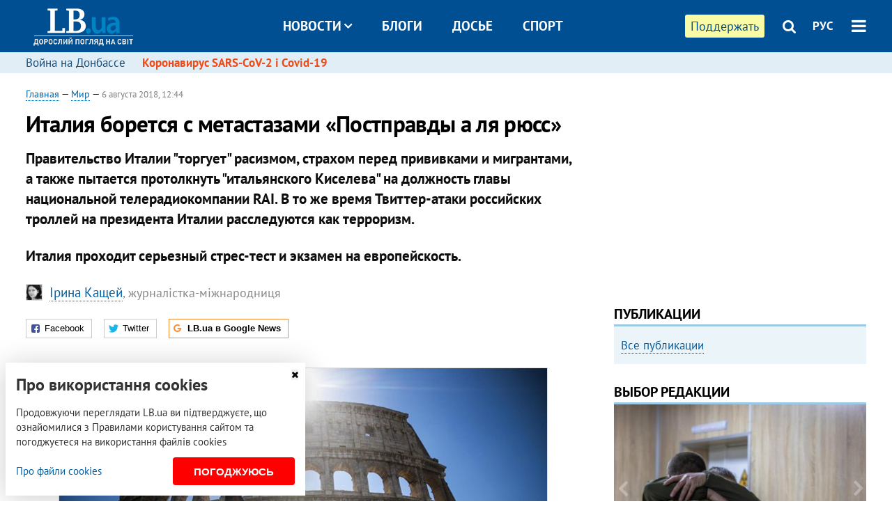

--- FILE ---
content_type: text/html; charset=utf-8
request_url: https://rus.lb.ua/world/2018/08/06/404487_italiya_boretsya_metastazami.html
body_size: 15956
content:
<!DOCTYPE html>
<html>
<head>

	<meta http-equiv="content-type" content="text/html;charset=utf-8">
	<title>Италия борется с метастазами Постправды а ля рюсс</title>
	<meta name="keywords" content="Италия,Евросоюз,пропаганда">
	<meta name="description" content="Правительство Италии &quot;торгует&quot; расизмом, страхом перед прививками и мигрантами, а также пытается протолкнуть &quot;итальянского Киселева&quot; на должность главы национальной телерадиокомпании RAI. В то же
время Твиттер-атаки российских троллей на президента Италии расследуются как терроризм.&amp;nbsp;
Италия проходит серьезный стрес-тест и экзамен на европейскость.">
	    <link rel="canonical" href="https://rus.lb.ua/world/2018/08/06/404487_italiya_boretsya_metastazami.html" />
        <link rel="alternate" href="https://lb.ua/world/2018/08/06/404487_italiya_boretsya_metastazami.html" hreflang="uk" hreflang="x-default" />
    <link rel="alternate" href="https://rus.lb.ua/world/2018/08/06/404487_italiya_boretsya_metastazami.html" hreflang="ru" />
    	
    <meta name="format-detection" content="telephone=no">

            <link rel="dns-prefetch" href="//i.lb.ua">
    <link rel="dns-prefetch" href="//www.facebook.com">
    <link rel="dns-prefetch" href="//www.googletagservices.com">
    <link rel="dns-prefetch" href="//googleads.g.doubleclick.net">
    <link rel="dns-prefetch" href="//pagead2.googlesyndication.com">

    <link rel="preload" href="/media/689/news/fonts/ptsans.woff2" as="font" type="font/woff2" crossorigin>
    <link rel="preload" href="/media/689/news/fonts/ptsansb.woff2" as="font" type="font/woff2" crossorigin>
    <link rel="preload" href="/media/689/news/fonts/icons.woff2" as="font" type="font/woff2" crossorigin>

    <link rel="preload" href="/media/689/news/css/style.css" type="text/css" as="style" onload="this.onload=null;this.rel='stylesheet'">

    <link rel="preload" href="/media/689/news/js/jquery-3.1.1.min.js" as="script">
    <link rel="preload" href="/media/689/news/js/common.js" as="script">
    <link rel="preload" href="//pagead2.googlesyndication.com/pagead/js/adsbygoogle.js" as="script">
        <link rel="preload" href="/media/689/news/css/social-likes.css" type="text/css" as="style" onload="this.onload=null;this.rel='stylesheet'">

		<link rel="alternate" type="application/rss+xml" title="LB.ua RSS" href="https://lb.ua/export/rss.xml">
	
	<!-- facebook -->
			<meta property="fb:app_id" content="147594101940225">
	<meta property="fb:admins" content="100001550293023">
	<meta property="og:site_name" content="LB.ua">
    <meta name="twitter:site" content="@lb_ua">
	    <meta name="RESOURCE-TYPE" content="DOCUMENT" />
    <meta name="DISTRIBUTION" content="GLOBAL" />

	<meta property="og:url" content="https://rus.lb.ua/world/2018/08/06/404487_italiya_boretsya_metastazami.html"/>
    <meta property="og:type" content="article"/>
	<meta property="og:title" content="Италия борется с метастазами Постправды а ля рюсс"/>
	<meta property="og:description" content="Правительство Италии &quot;торгует&quot; расизмом, страхом перед прививками и мигрантами, а также пытается протолкнуть &quot;итальянского Киселева&quot; на должность главы национальной телерадиокомпании RAI. В то же
время Твиттер-атаки российских троллей на президента Италии расследуются как терроризм.&amp;nbsp;
Италия проходит серьезный стрес-тест и экзамен на европейскость." />

    <meta name="twitter:title" content="Италия борется с метастазами Постправды а ля рюсс" />
    <meta name="twitter:description" content="Правительство Италии "торгует" расизмом, страхом перед прививками и мигрантами, а также пытается протолкнуть "итальянского Киселева" на должность главы национальной телерадиокомпании RAI. В то же
время Твиттер-атаки российских троллей на президента Италии расследуются как терроризм.&nbsp;
Италия проходит серьезный стрес-тест и экзамен на европейскость." />

	            <meta property="og:image" content="https://i.lb.ua/037/10/5b6816f699b70.jpeg"/>
    <meta property="og:image:width" content="480"/>
    <meta property="og:image:height" content="320"/>
    <meta property="og:image:secure_url" content="https://i.lb.ua/037/10/5b6816f699b70.jpeg"/>
    <meta property="og:image:width" content="480"/>
    <meta property="og:image:height" content="320"/>
    <meta property="og:image" content="https://i.lb.ua/037/10/5b6816f699b70_200_130.jpeg"/>
    <meta property="og:image:width" content="200"/>
    <meta property="og:image:height" content="130"/>

    <meta name="twitter:image" content="https://i.lb.ua/037/10/5b6816f699b70.jpeg" />
    <meta name="twitter:card" content="summary_large_image">
        	
        
    <meta name="viewport" content="width=device-width,initial-scale=1,user-scalable=yes">

	<!-- CSS -->
	        <link rel="stylesheet" href="/media/689/news/css/style.css">
    <link rel="shortcut icon" type="image/x-icon" href="/favicon.ico">
        <link rel="stylesheet" href="/media/689/news/css/social-likes.css">

	    <script src="/media/689/news/js/jquery-3.1.1.min.js"></script>
        <script async src="/media/689/news/js/common.js"></script>
		
        <script async src="https://securepubads.g.doubleclick.net/tag/js/gpt.js"></script>
    <script>
        window.googletag = window.googletag || {cmd: []};
    </script>
    
        <script async src="https://pagead2.googlesyndication.com/pagead/js/adsbygoogle.js"></script>
    <script>
    (adsbygoogle = window.adsbygoogle || []).push({
          google_ad_client: "ca-pub-6096932064585080",
          enable_page_level_ads: true });
    </script>
    
        <script type="application/ld+json">
    {
        "@context": "https://schema.org",
        "@type": "NewsArticle",
        "mainEntityOfPage": {
            "@type": "WebPage",
            "@id": "https://rus.lb.ua/world/2018/08/06/404487_italiya_boretsya_metastazami.html"
        },
        "headline": "Италия борется с метастазами «Постправды а ля рюсс»",
                "image": [
            "https://i.lb.ua/037/10/5b6816f699b70.jpeg"
        ],
                "datePublished": "2018-08-06T12:44:00+03:00",
        "dateModified": "2022-03-11T12:50:00+02:00",
                "author": {
            "@type": "Person",
            "name": "Ірина Кащей"
        },
                "publisher": {
            "@type": "Organization",
            "name": "LB.ua",
            "alternateName": "Лівий берег",
            "logo": {
                "@type": "ImageObject",
                "url": "https://lb.ua/media/news/img/logo/logo.white.png"
            }
        }
    }
    </script>
</head>


<body >


<header class="site-header">
	<div class="layout">
	<div class="layout-wrapper clearfix">
        <nav class="header">
                        <div class="logo"><a href="https://rus.lb.ua"></a></div>
                        <ul class="nav-menu nav-menu-right">
                                <li class="nav-item nav-item-donate"><a href="https://lb.ua/donate" target="_blank"><span>Поддержать</span></a></li>
                
                                
                
                                <li class="nav-item nav-item-search hide-on-phone"><a href="#header-search" data-toggle="collapse" aria-expanded="false" aria-controls="header-search"><span class="icons icon-search" ></span></a></li>
                
                <li class="nav-item nav-item-lang dropdown"><a href="javascript:void(0);" data-toggle="dropdown" type="button">РУС</a>
    <ul class="dropdown-menu dropdown-lang">
        <li class="border"><a href="https://lb.ua/world/2018/08/06/404487_italiya_boretsya_metastazami.html" alt="українська">УКР</a></li>
        <li><a href="//en.lb.ua" alt="english">ENG</a></li>
    </ul>
</li>

				                <li class="nav-item nav-item-menu dropdown"><a a href="javascript:void(0);" onclick="return false;" type="button" data-toggle="dropdown"><span class="icons icon-bars"></span></a>
                    <div class="dropdown-menu dropdown-right">
                        <div class="dropdown-flex">
                            <div class="dropdown-flex-box">
                                <ul>
                                    <li><a href="/newsfeed">Новости</a></li>
                                    <li class="sub-item"><a href="/politics">Политика</a></li>
                                    <li class="sub-item"><a href="/economics">Экономика</a></li>
                                    <li class="sub-item"><a href="/society">Общество</a></li>
                                    <li class="sub-item"><a href="">Здоровье</a></li>
                                    <li class="sub-item"><a href="/culture">Культура</a></li>
                                    <li class="sub-item"><a href="/world">Мир</a></li>
                                    <li class="sub-item"><a href="/sport">Спорт</a></li>
                                    
                                    
                                    

                                    <li><a href="/theme">Спецтемы</a></li>
                                    <li class="sub-item"><a href="https://lb.ua/theme/kyiv">Київ</a></li>
                                    <li class="sub-item"><a href="https://lb.ua/theme/nova_krayina">Нова Країна</a></li>
                                    <li class="sub-item"><a href="https://lb.ua/theme/terytorii_kultury">Території культури</a></li>
                                    <li class="sub-item"><a href="https://lb.ua/theme/culthub">CultHub</a></li>
                                    <li class="sub-item"><a href="https://lb.ua/tag/21019_lbtalks">LB.talks</a></li>
                                    <li class="sub-item"><a href="https://lb.ua/theme/halorka">З гальорки</a></li>
                                </ul>
                            </div>
                            <div class="dropdown-flex-box">
                                <ul>
                                    <li><a href="/analytics">Публикации</a></li>
                                    <li><a href="/blog">Блоги</a></li>
                                    <li><a href="/file">Досье</a></li>
                                    <li><a href="/events">Ивенты</a></li>
                                    <li><a href="https://www.youtube.com/channel/UC_wMhlGmskE2Ue-400XjofQ">LB Live</a></li>
                                    <li><a href="/photo">Фото/Видео</a></li>
                                    <li><a href="/author">Авторы</a></li>
                                    <li><a href="/about/contacts">Редакция</a></li>
                                    <li><a href="/archive">Архив</a></li>

                                    
                                </ul>
                            </div>
                        </div>
                        
                        <div class="nav-item-menu-icons">
                            <a target="_blank" href="https://www.facebook.com/%D0%9B%D1%96%D0%B2%D0%B8%D0%B9-%D0%91%D0%B5%D1%80%D0%B5%D0%B3-LBUA-111382865585059"><span class="icons icon-facebook"></span></a>
                            <a target="_blank" href="https://twitter.com/lb_ua"><span class="icons icon-twitter"></span></a>
                            <a target="_blank" href="https://t.me/lbua_official"><span class="icons icon-telegram"></span></a>
                            <a target="_blank" href="https://youtube.com/@lblive1902"><span class="icons icon-youtube"></span></a>
                            <a target="_blank" href="https://rus.lb.ua/rss"><span class="icons icon-rss"></span></a>
                            <a href="#header-search" data-toggle="collapse" aria-expanded="false" aria-controls="header-search"><span class="icons icon-search"></span></a>
                            
                        </div>
                    </div>
                </li>
                            </ul>

                        <ul class="nav-menu nav-menu-main">
                <li class="dropdown nav-item-news"><a href="javascript:void(0);" onclick="return false;" type="button" data-toggle="dropdown">Новости<span class="icons icon-down"></span></a>
                    <ul class="dropdown-menu dropdown-lang">
                        <li><a href="/politics">Политика</a></li>
                        <li><a href="/economics">Экономика</a></li>
                        <li><a href="/society">Общество</a></li>
                        <li><a href="">Здоровье</a></li>
                        <li><a href="/culture">Культура</a></li>
                        <li><a href="/world">Мир</a></li>
                        <li><a href="/sport">Спорт</a></li>
                        <li><a href="https://lb.ua/theme/kyiv">Київ</a></li>
                        <li><a href="https://lb.ua/theme/nova_krayina">Нова Країна</a></li>
                        <li><a href="https://lb.ua/theme/terytorii_kultury">Території культури</a></li>
                        <li><a href="https://lb.ua/theme/culthub">CultHub</a></li>
                        <li><a href="https://lb.ua/tag/21019_lbtalks">LB.talks</a></li>

                        
                        
                        
                    </ul>
                </li>
                <li class="nav-item-blogs"><a href="/blog">Блоги</a></li>
                <li class="nav-item-files"><a href="/file">Досье</a></li>
                <li class="nav-item-photo"><a href="/sport">Спорт</a></li>

                
                
            </ul>
            
    		
        </nav>
	</div>
	</div>

        <div class="collapse" id="header-search">
    <div class="layout">
        <div class="layout-wrapper">
            <form class="search-form" action="/search">
                <input class="search-txt" type="text" name="q" placeholder="Фраза для поиска"/>
                <button class="search-btn" type="submit"><span class="icons icon-search"></span></button>
            </form>
        </div>
    </div>
    </div>
    
    	<div class="sub-menu">
	<div class="layout">
		<div class="layout-wrapper">
			<ul class="nav-links">
						    				            <li class=""><a href="https://lb.ua/tag/13516_boevie_deystviya_na_vostoke_ukraini">Война на Донбассе
</a></li>
            <li class="important"><a href="https://lb.ua/tag/18306_koronavirus_sarscov2_i_covid19">Коронавирус SARS-CoV-2 і Covid-19
</a></li>
    			    						</ul>
		</div>
	</div>
	</div>
    
</header>

            

<div class="site-content layout layout-material">

        <div class="layout-wrapper clearfix">

        
		<div class="col-content ">
		    <div class="col-content-wrapper clearfix">

            <article class="material" itemscope itemtype="https://schema.org/NewsArticle">
    	
	<div class="header">
		<div class="date">
                        <a href="https://rus.lb.ua">Главная</a> &mdash;
                            <a href="/world">Мир</a> &mdash;                                                                 <time class="time" pubdate itemprop="datePublished" datetime="2018-08-06T12:44:00Z">6 августа 2018, 12:44</time>                        <meta itemprop="dateModified" content="2022-03-11"/>
		</div>

        
                <h1 itemprop="headline">Италия борется с метастазами «Постправды а ля рюсс»
                    </h1>
        
		

                <div class="material-h2" itemprop="description"><p>Правительство Италии "торгует" расизмом, страхом перед прививками и мигрантами, а также пытается протолкнуть "итальянского Киселева" на должность главы национальной телерадиокомпании RAI. В то же
время Твиттер-атаки российских троллей на президента Италии расследуются как терроризм.&nbsp;</p>
<p>Италия проходит серьезный стрес-тест и экзамен на европейскость.</p></div>
        
                                    <div class="authors author-small" itemprop="author">    <div class="author-block"><a href="/author/1322_irina_kaschey"><img loading="lazy" class="photo" src="https://i.lb.ua/051/18/5b03f7d66dc3a_60_60.jpeg" alt="Ірина Кащей" /></a><a href="/author/1322_irina_kaschey"><span>Ірина Кащей</span></a>, журналістка-міжнародниця</div>
</div>                        	</div>

        <div class="social-likes" ><div class="facebook" title="Поделиться ссылкой на Фейсбуке">Facebook</div>
<div class="twitter" title="Поделиться ссылкой в Твиттере">Twitter</div>
<div class="social-likes__widget social-likes__widget_gnews">
    <a href="https://news.google.com/publications/CAAqBwgKMO-Fpwsw15C_Aw?hl=ru&gl=UA&ceid=UA:ru" target="_blank" rel="nofollow">
        <span class="social-likes__button"><span class="social-likes__icon social-likes__icon_gnews"></span><strong>LB.ua в Google News</strong></span>
    </a>
</div>
</div>
    
	
	
	
	

	
        <div itemprop="articleBody"><h4><div class="photos photo-item photo-align-center" data-ad-ignore="true">
    <div class="photo-item-image" data-ad-ignore="true">
        <img src="https://i.lb.ua/099/05/5afbea42818be.jpeg" alt="" />
        <div class="author">Фото: EPA/UPG</div>    </div>
    </div>
</h4>
<p>За три месяца работы правительства коалиции ультраправых и популистов – Сальвини и Ди Майо, в Италии поселился страх. Общество разделилось на тех, кто аплодирует новому правительству и тех, кто
смотрит на него, как на обезьяну с гранатой. Боятся и те, и другие: первые — мигрантов, прививок и мирового заговора, а вторые — сгущающегося идиотизма и постправды.</p>
<h4><b>Средневековье на скорости вай-фай</b>&nbsp;</h4>
<p>Пока что правительство, созданное из странного альянса ультраправой «Лиги» и популистского «Движения Пять Звезд» выглядит так: «Лига» заправляет всем, а «Пять звезд» находится в ее тени, время от
времени внося законопроекты разной степени полоумности (например, предлагая сажать на карантин в 4-6 недель только что привитых детей).</p>
<p>Главным ньюс-мейкером остается лидер «Лиги» Маттео Сальвини. Он спровоцировал уже несколько дипломатических кризисов. Так, уже на третий день после вступления в должность умудрился заявить, что
«Тунис часто экспортирует зеков». После чего итальянскому послу пришлось объясняться. Затем последовал скандал с французами по поводу мигрантов.</p>
<p><a href="https://rus.lb.ua/news/2018/07/23/403506_posol_italii_podtverdil_podderzhku.html">Ссорился Сальвини, как мы знаем, и с Украиной</a>, когда заявил, что Крым был аннексирован легально.
Посол в Украине, а позже и итальянский премьер-министр были вынуждены опровергать его слова и подтверждать позицию приверженности европейским ценностям и территориальной целостности Украины. То, что
при этом Сальвини выглядит не очень авторитетно и адекватно, его, вероятно, мало заботит. К тому же, ссориться с другими странами — это ведь так по-путински, так чего ж тут стесняться?</p>
<p><div><blockquote class="type-read"><a href="https://rus.lb.ua/world/2018/06/05/399489_italiya_poluchit_li_strana_privivku.html">Италия: получит ли страна прививку от идиотизма</a></blockquote></div>
</p>
<p>Но Сальвини умеет не только ссориться. Он действительно профессиональный политик и умело продает...страх. Количество прибывающих в страну мигрантов упало при прошлом правительстве более чем на
80%, однако электорат Сальвини в ужасе перед «угрожающим нашествием мигрантов-преступников». Постправда, как она есть: события нет, но мы заставим вас его бояться. И снова и снова голосовать за тех,
кто «может от него избавить».</p>
<p>Как следствие, в стране разгорелась дискуссия по поводу угрозы расизма. Телевидение каждый день рассказывает о новых случаях насилия по отношению к людям с другим цветом кожи: убит марокканец,
травмирован молодой африканец...</p>
<p>Те, кто говорит о реальности скатывания в расизм, утверждают: Сальвини, безусловно, не может контролировать всю страну, но его реакция на эти случаи — неприемлема. Так, Сальвини в качестве главы
МВД прокомментировал, что настоящая проблема Италии — не расизм, а преступления, совершенные мигрантами. Вместо того, чтобы выразить возмущение фактами насилия. В результате, говорят критики
Сальвини, все, кто питает расистские чувства, ощущают поддержку и как бы легитимацию со стороны правительства.</p>
<p><div class="photos photo-item photo-align-center" data-ad-ignore="true">
    <div class="photo-item-image" data-ad-ignore="true">
        <img src="https://i.lb.ua/049/22/5b15ae9f6eed0.jpeg" alt="Маттео Сальвини во время визита в Москву в 2017 году" />
        <div class="author">Фото: Lega Nord </div>    </div>
    Маттео Сальвини во время визита в Москву в 2017 году</div>
</p>
<p>Сторонники же «Лиги» повторяют за своим лидером, что никакого усиления расистских настроений в стране нет, а есть проблема мигрантов. Или даже так: есть, мол, расистское отношение... к самим
итальянцам. Об этом заявил министр по делам семьи и инвалидов Лоренцо Фонтана, от которого аналитики давно ждали какого-нибудь «коленца». Он написал, что нужно отменить закон Манчино,
предусматривающий ответственность за акты расизма и дискриминации на почве национальности, цвета кожи, религии и прочего.</p>
<p>Тут же встревоженным письмом на эту новость откликнулось Еврейское общество Рима. «Закон Манчино — необходимый инструмент для борьбы с отрыжкой фашизма и антисемитизма», - написала его глава Рут
Дурегелло. Либерально-демократическая часть общества тоже испугалась: «запахло реальным возвращением к фашизму» - завибрировали соцсети. Правительство, правда, тут же постаралось всех успокоить.
Лидер «Пяти звезд» Луиджи ди Майо тут же заверил, что отмены этого закона «нет в контракте правительства» (программе, подписанной лидерами политсил — победителей выборов, - ред.). А Сальвини заявил,
что в принципе-то он согласен, но сейчас есть более актуальные вопросы.</p>
<p>Многие помнят, что в 2014 году «Лига Севера» собирала голоса в поддержку референдума об отмене закона Манчино. То есть не первый год он им мешает...</p>
<p><div><blockquote class="type-read"><a href="https://rus.lb.ua/world/2018/05/25/398599_ievropeyski_tsinnosti_italii.html">«Європейські цінності в Італії зараз, на жаль, непопулярні»</a></blockquote></div>
</p>
<p>Пока что скандал насчет закона Манчино удалось спустить на тормозах. Надолго ли? Фонтана даже после скандала продолжает настаивать: закон нужно изменить, и обещает поговорить об этом с премьером
Конте и вице-премьером Ди Майо. Что победит: популисты или система сдержек и противовесов, заложенная в итальянскую демократическую систему?</p>
<p>С уверенностью можно утверждать лишь одно: итальянское общество сейчас сдает экзамен - на зрелость, уравновешенность и здравомыслие. Перед ним стоит много вопросов. Если прививки не будут больше
обязательными, будет ли 95% населения все равно их делать, исходя из здравого смысла? Если вице-премьер стоит на расистских позициях, то как поведут себя граждане? Конечно, итальянское общество
закалено несколькими десятилетиями антирасизма. Позволять себе расистские выпады публично воспринимается обществом примерно как сморкание в шторы. Но если вице-премьер подает не лучший пример, хватит
ли этой закалки? Устоит ли общество? Ведь, как мы знаем из истории, для скатывания в нацизм, фашизм или тоталитаризм не нужно подавляющего большинства фанатиков. Достаточно, чтобы большинство просто
не очень протестовало против «новых правил».</p>
<h4><b>П</b><b>ропагандист Киселев по-итальянски? Фоа!</b></h4>
<p>Еще один вызов ждет итальянцев в вопросе национальной телерадиокомпании RAI. 1 августа в Надзирательном совете провалилась кандидатура Марчелло Фоа, которого правительство Сальвини-Ди Майо
непременно хочет видеть в качестве президента ТРК RAI.</p>
<p>Кто такой Фоа? Человек (намеренно не называю его журналистом), который охотно распространяет фейки, не менее охотно дает интервью российскому «Спутнику», при малейшей оказии прославляет путинский
режим и ставит лояльность Кремлю выше профессиональной этики и профессиональности вообще. Вроде бы его провал - хорошая новость? Но его кандидатура провалилась из-за разногласий между Берлускони и
Сальвини, а также из-за нахрапа, с которым звездно-лигистское правительство пыталось ее продавить.</p>
<p>Что случилось после этого провала? Сальвини заявил, что все равно будет продвигать Фоа, потому что «это правильный человек» и он должен стать президентом ТРК, даже если за него не
проголосовали.</p>
<p>Пока что Фоа, согласно правилам, остался старейшим членом Административного Совета и на этом основании, в отсутствие президента RAI, все равно подписывает документы. В результате RAI находится в
патовой юридической ситуации. И один из советников компании, Риккардо Лагана, был вынужден написать письмо Президенту Республики, спикерам парламента и министру экономики. «Самоназначение Марчелло
Фоа на должность президента не имеет юридических оснований», пишет он, это опасная ситуация для ТРК.&nbsp;</p>
<p><div><blockquote class="type-read"><a href="https://rus.lb.ua/world/2018/01/22/387797_rossiyskaya_propaganda_yavlyaetsya_li.html">Российская пропаганда: является ли она угрозой для выборов в
Италии?</a></blockquote></div>
</p>
<p>Сальвини, однако, не отступается. По-видимому, он знает, как важен телевизор, и какие чудеса с сознанием избирателей он может творить.</p>
<p>Как разыграется эта партия? Президент Италии Серджо Маттарелла будет вынужден вмешаться? Система сдержек сработает или же итальянское национальное телевидение таки окажется в руках людей, ни во
что не ставящих истину?&nbsp;</p>
<p>Кстати, как раз в эти дни стало известно, что Маттарелла уже на себе испытал, что такое российские тролли. Как мы помним, он уже был вынужден вмешиваться в качестве противовеса: во время
формирования правительства популистов он заблокировал кандидатуру Паоло Савоны на пост министра экономики. И тут же посыпались тысячи твитов с тэгом «Маттарелла, иди в отставку». И вот как стало
известно недавно, за 143 фейковыми профилями, распространявшими в том числе эти твиты, стояла петербургская «фабрика троллей». Прокуратура Рима проводит расследование этому поводу - занимаются им
сотрудники отдела по борьбе с терроризмом. А парламентский комитет Службы разведки и безопасности (COPASIR) заслушает по факту атаки отчет директора итальянской секретной службы DIS Алессандро
Панса.</p>
<p><div class="photos photo-item photo-align-center" data-ad-ignore="true">
    <div class="photo-item-image" data-ad-ignore="true">
        <img src="https://i.lb.ua/092/61/5b03d9bcc37bb.jpeg" alt="" />
        <div class="author">Фото: EPA/UPG</div>    </div>
    </div>
</p>
<p>Общество опять же разделено. Пока одни возмущаются антиитальянским правительством и наглостью России, другие заявляют, что никакого вмешательства нет, а есть боязнь «представителей мейнстрима»
перед «настоящим правительством перемен».</p>
<p>Одним словом, вызовов перед Италией много и риски серьезны. Трудно не согласиться с правозащитницей и бывшим спикером Нижней палаты парламента, Лаурой Болдрини, которая призывает демократические
силы к единству и говорит, что на кону будущее Евросоюза.</p>
<p>Пока Британия пытается совладать с Брекзитом, а Америка под лупой рассматривает деяния Трампа, у Италии — свой вызов, «правительство варваров», такой же метастаз постправды, такое же следствие
нежелания думать.</p>
<p>У украинцев время до своего «экзамена» еще есть. Итальянская история наглядно показывает, что каждый раз себе необходимо задавать два отрезвляющих вопроса: «Так ли это?» и «Кому выгодна эта
информация?»</p></div>
    

	

	
	

    

            

        	<div class="authors">
			    <div class="author-block"><a href="/author/1322_irina_kaschey"><img loading="lazy" class="photo" src="https://i.lb.ua/051/18/5b03f7d66dc3a_60_60.jpeg" alt="Ірина Кащей" /></a><a href="/author/1322_irina_kaschey"><span>Ірина Кащей</span></a>, журналістка-міжнародниця</div>

		</div>
        

    
            

    <div class="hidden" itemprop="publisher" itemscope itemtype="https://schema.org/Organization">
        <meta itemprop="name" content="LB.ua" />
        <div class="hidden" itemprop="logo" itemscope itemtype="https://schema.org/ImageObject">
            <meta itemprop="url" content="https://lb.ua/media/news/img/logo/logo.png" />
        </div>
    </div>
    <meta itemscope itemprop="mainEntityOfPage" itemType="https://schema.org/WebPage" itemid="https://rus.lb.ua/world/2018/08/06/404487_italiya_boretsya_metastazami.html" />


    <noindex>
            <div class="block read-social">Читайте главные новости LB.ua в социальных сетях <a href="https://www.facebook.com/%D0%9B%D1%96%D0%B2%D0%B8%D0%B9-%D0%91%D0%B5%D1%80%D0%B5%D0%B3-LBUA-111382865585059">Facebook</a>, <a href="https://twitter.com/lb_ua">Twitter</a> и <a href="https://t.me/lbua_official">Telegram</a></div>
    
            
            
        
    
                    </noindex>

    
    


                <div class="block sources thin-link" itemprop="keywords"><span>Темы: </span><a href="/tag/64_italiya" rel="tag">Италия</a>, <a href="/tag/2713_evrosoyuz" rel="tag">Евросоюз</a>, <a href="/tag/6145_propaganda" rel="tag">пропаганда</a></div>
        

            <div class="block social-likes social-bottom" ><div class="facebook" title="Поделиться ссылкой на Фейсбуке">Facebook</div>
<div class="twitter" title="Поделиться ссылкой в Твиттере">Twitter</div>
<div class="social-likes__widget social-likes__widget_gnews">
    <a href="https://news.google.com/publications/CAAqBwgKMO-Fpwsw15C_Aw?hl=ru&gl=UA&ceid=UA:ru" target="_blank" rel="nofollow">
        <span class="social-likes__button"><span class="social-likes__icon social-likes__icon_gnews"></span><strong>LB.ua в Google News</strong></span>
    </a>
</div>
</div>
        </article>



<div class="material-related">
    
                        
                                    

<noindex>
    
    
                            <section class="block related-news related-by-rubric">
<div class="caption no-margin">Читайте также</div>
<ul class="lenta lenta-simple">
    <li class="item-news  ">    <time datetime="2018-08-07T11:25:00Z">
    07 августа 2018, 11:25
    </time>
        <div class="title"><a href="https://rus.lb.ua/world/2018/08/07/404557_evrokomissiya_potrebovala_sokratit.html">Еврокомиссия потребовала сократить выдачу "золотых паспортов"
</a></div>
</li>

    <li class="item-news  important">    <time datetime="2018-08-07T11:06:00Z">
    07 августа 2018, 11:06
    </time>
        <div class="title"><a href="https://rus.lb.ua/world/2018/08/07/404556_dvuh_krupneyshih_informagentstvah.html">В двух крупнейших информагентствах Беларуси проходят обыски, есть задержанные
</a></div>
</li>

    <li class="item-news  important">    <time datetime="2018-08-07T10:59:00Z">
    07 августа 2018, 10:59
    </time>
        <div class="title"><a href="https://rus.lb.ua/world/2018/08/07/404555_ssha_vozobnovili_sanktsii_protiv.html">​США возобновили санкции против Ирана, ЕС разрешил их не соблюдать
</a></div>
</li>

    <li class="item-news  ">    <time datetime="2018-08-07T10:48:00Z">
    07 августа 2018, 10:48
    </time>
        <div class="title"><a href="https://rus.lb.ua/world/2018/08/07/404554_pentagon_zapretil_voennim.html">Пентагон запретил военным использовать любые приложения с геолокацией
</a></div>
</li>

    <li class="item-news  ">    <time datetime="2018-08-07T09:54:00Z">
    07 августа 2018, 09:54
    </time>
        <div class="title"><a href="https://rus.lb.ua/world/2018/08/07/404548_italyanskoy_bolone_prodolzhayut.html"><span class="ico-text">Видео</span>В итальянской Болонье продолжают ликвидировать последствия вчерашнего взрыва
</a></div>
</li>

    <li class="item-news  ">    <time datetime="2018-08-07T08:58:00Z">
    07 августа 2018, 08:58
    </time>
        <div class="title"><a href="https://rus.lb.ua/world/2018/08/07/404544_braziliya_neskolko_chasov.html">Бразилия на несколько часов закрывала границу с Венесуэлой
</a></div>
</li>

    <li class="item-news  ">    <time datetime="2018-08-07T00:51:00Z">
    07 августа 2018, 00:51
    </time>
        <div class="title"><a href="https://rus.lb.ua/world/2018/08/07/404540_biznespartner_manaforta.html">Бизнес-партнер Манафорта признался, что они нарушали закон
</a></div>
</li>

    <li class="item-news  ">    <time datetime="2018-08-06T21:52:00Z">
    06 августа 2018, 21:52
    </time>
        <div class="title"><a href="https://rus.lb.ua/world/2018/08/06/404532_ukraina_prizvala_rossiyu_vivesti.html">Украина призвала Россию вывести войска с оккупированных территорий Грузии
</a></div>
</li>

    <li class="item-news  ">    <time datetime="2018-08-06T21:25:00Z">
    06 августа 2018, 21:25
    </time>
        <div class="title"><a href="https://rus.lb.ua/world/2018/08/06/404530_facebook_google_youtube_apple.html">Facebook, Google, Youtube, Apple и Spotify забанили конспиролога Алекса Джонса
</a></div>
</li>

    <li class="item-news  ">    <time datetime="2018-08-06T20:52:00Z">
    06 августа 2018, 20:52
    </time>
        <div class="title"><a href="https://rus.lb.ua/world/2018/08/06/404528_fbr_zaderzhalo_chetireh_rossiyan.html">ФБР задержало четырех россиян за отмывание денег
</a></div>
</li>

    <li class="item-news  ">    <time datetime="2018-08-06T20:41:00Z">
    06 августа 2018, 20:41
    </time>
        <div class="title"><a href="https://rus.lb.ua/world/2018/08/06/404527_rossiya_obyavila_visilke_grecheskih.html">Россия объявила о высылке греческих дипломатов
</a></div>
</li>

    <li class="item-news  ">    <time datetime="2018-08-06T20:07:00Z">
    06 августа 2018, 20:07
    </time>
        <div class="title"><a href="https://rus.lb.ua/world/2018/08/06/404525_deripaska_zakonserviruet.html">​Дерипаска законсервирует один из своих заводов из-за американских санкций
</a></div>
</li>

    <li class="item-news  ">    <time datetime="2018-08-06T19:52:00Z">
    06 августа 2018, 19:52
    </time>
        <div class="title"><a href="https://rus.lb.ua/world/2018/08/06/404524_velikobritaniya_podgotovila_bumagi.html">Великобритания подготовила бумаги на экстрадицию россиян, подозреваемых в отравлении Скрипалей, - СМИ
</a></div>
</li>

    <li class="item-news  ">    <time datetime="2018-08-06T19:34:00Z">
    06 августа 2018, 19:34
    </time>
        <div class="title"><a href="https://rus.lb.ua/world/2018/08/06/404509_rayone_aeroporta_boloni_vzorvalsya.html"><span class="ico-text">Видео</span>В районе аэропорта Болоньи взорвался грузовик, пострадали более 80 человек, двое погибших (обновлено)
</a></div>
</li>

    <li class="item-news  ">    <time datetime="2018-08-06T12:51:00Z">
    06 августа 2018, 12:51
    </time>
        <div class="title"><a href="https://rus.lb.ua/world/2018/08/06/404489_rossii_nachali_vipuskat.html">В России начали выпускать заключенных по аналогу "закона Савченко"
</a></div>
</li>

</ul>
</section>
 
                

    </noindex>
</div>


<noindex>
<div class="float_container_t0 hidden"></div>
<div class="float_container_t2 hidden"></div>
</noindex>

	    	</div>

        		</div>

		<aside class="col-right">
        	
			    

    

    <section class="adv-banner-3">
    <!-- Premium -->
    <ins class="adsbygoogle" style="display:block" data-ad-client="ca-pub-6096932064585080" data-ad-slot="6215639078" data-ad-format="auto" data-full-width-responsive="true"></ins>
    <script>(adsbygoogle = window.adsbygoogle || []).push({});</script>
</section>

    	
<section class="section-blogs section-column-2 have-background">
<div class="caption no-margin">Публикации</div>
<ul class="feed background">
<li class="show-more"><a href="/analytics">Все публикации</a></li>
</ul>
</section>
    	
<section class="float_container_m1_wide hide-on-tablet hide-on-phone">
<div class="photo-story float_block">
<div class="caption no-margin">ВЫБОР РЕДАКЦИИ</div>
<div class="slick-gallery" data-slick='{ "infinite": true, "speed": 300, "slidesToShow": 1, "autoplay": true, "autoplaySpeed": 5000 }'>
        <div class="gallery-item"><div class="gallery-item-image">
		<a class="img" href="https://lb.ua/society/2022/03/16/509776_lyubov_i_vdyachnist_yak_spilkuvatisya_zi.html"><img loading="lazy" class="story-photo" src="https://i.lb.ua/085/14/625c228783191.jpeg" alt="Любовь и благодарность. Как общаться со своими близкими, ушедшими на войну"/></a>
	        <div class="story-text"><a class="img" href="https://lb.ua/society/2022/03/16/509776_lyubov_i_vdyachnist_yak_spilkuvatisya_zi.html">Любовь и благодарность. Как общаться со своими близкими, ушедшими на войну</a></div></a>
    </div></div>
        <div class="gallery-item"><div class="gallery-item-image">
		<a class="img" href="https://lb.ua/society/2022/03/31/511668_mariupol_tochka_nepovernennya_moi.html"><img loading="lazy" class="story-photo" src="https://i.lb.ua/072/02/625c22f9239af.jpeg" alt="Мариуполь, точка невозврата. Мои 20 суток войны"/></a>
	        <div class="story-text"><a class="img" href="https://lb.ua/society/2022/03/31/511668_mariupol_tochka_nepovernennya_moi.html">Мариуполь, точка невозврата. Мои 20 суток войны</a></div></a>
    </div></div>
        <div class="gallery-item"><div class="gallery-item-image">
		<a class="img" href="https://lb.ua/society/2022/04/06/512479_yak_pravilno_reaguvati_informatsiyu.html"><img loading="lazy" class="story-photo" src="https://i.lb.ua/078/06/625c220109513.jpeg" alt="Как правильно реагировать на информацию из России? Вопрос-ответ с Олегом Покальчуком"/></a>
	        <div class="story-text"><a class="img" href="https://lb.ua/society/2022/04/06/512479_yak_pravilno_reaguvati_informatsiyu.html">Как правильно реагировать на информацию из России? Вопрос-ответ с Олегом Покальчуком</a></div></a>
    </div></div>
    </div>
</div>
</section>
        	<section class="section-blogs section-column-2 have-background">
<div class="caption no-margin">Блоги</div>
<ul class="feed background">
    <li class="">    <a class="photo-ahref" href="http://rus.lb.ua/blog/yaroslav_zhelezniak/516557_hroniki_padinnya_rosii_novi_porazki.html"><img loading="lazy" class="photo photo-blog" src="https://i.lb.ua/015/52/60d4538a5f02b.jpeg" alt="Хроніки падіння Росії: нові поразки на енергетичному та кіберфронті"></a>    <div class="author">Ярослав Железняк</div> 
    <div class="title"><a href="http://rus.lb.ua/blog/yaroslav_zhelezniak/516557_hroniki_padinnya_rosii_novi_porazki.html">Хроніки падіння Росії: нові поразки на енергетичному та кіберфронті
</a></div>
    Усе більше іноземних компаній відмовляються працювати з Росією, а країни цивілізованого світу наближують ембарго на російські енергоресурси.
</li>

    <li class="">    <a class="photo-ahref" href="http://rus.lb.ua/blog/serhii_derkach/516665_vstupna_kampaniya_2022_sproshcheni.html"><img loading="lazy" class="photo photo-blog" src="https://i.lb.ua/057/37/5f574f3dae085.jpeg" alt="Вступна кампанія 2022: спрощені правила прийому та доброчесність"></a>    <div class="author">Сергій Деркач</div> 
    <div class="title"><a href="http://rus.lb.ua/blog/serhii_derkach/516665_vstupna_kampaniya_2022_sproshcheni.html">Вступна кампанія 2022: спрощені правила прийому та доброчесність
</a></div>
    Як забезпечити доброчесну вступну кампанію, яка водночас відповідатиме викликам війни?
</li>

<li class="show-more"><a href="/blog">Все записи блогов</a></li>
</ul>
</section>

    <section class="adv-block">
<div class="adv-banner-4 sticked hide-on-tablet hide-on-phone">
<div class="adv-caption">Реклама</div>
<!-- Index.300x600 -->
<ins class="adsbygoogle"
     style="display:inline-block;width:300px;height:600px"
     data-ad-client="ca-pub-6096932064585080"
     data-ad-slot="8605697088"></ins>
<script>
(adsbygoogle = window.adsbygoogle || []).push({});
</script></div>
</section>
	    

			</aside>

	</div>
    
</div>


<footer class="site-footer">
	<div class="layout">
<div class="layout-wrapper clearfix">
	<a class="scroll-top" href="#"></a>
	<div class="footer-links">
		<ul>
			
            <li><a href="/about">Про нас</a></li>
            <li><a href="/reklama">Реклама на сайте</a></li>
            <li><a href="/events">Ивенты</a></li>
            <li><a href="/about/contacts">Редакция</a></li>
            <li><a href="/about/standards">Политики и стандарты</a></li>
			<li><a href="/about/terms">Пользовательское соглашение</a></li>
		</ul>
	</div>

	<div class="about">
                <p>При полном или частичном воспроизведении материалов прямая гиперссылка на LB.ua обязательна! Перепечатка, копирование, воспроизведение или иное использование материалов, в которых содержится ссылка на агентство "Українськi Новини" и "Украинская Фото Группа" запрещено.</p>
        <p>Материалы, которые размещаются на сайте с меткой "Реклама" / "Новости компаний" / "Пресрелиз" / "Promoted", являются рекламными и публикуются на правах рекламы. , однако редакция участвует в подготовке этого контента и разделяет мнения, высказанные в этих материалах.</p>
        <p>Редакция не несет ответственности за факты и оценочные суждения, обнародованные в рекламных материалах. Согласно украинскому законодательству, ответственность за содержание рекламы несет рекламодатель.</p>
        <p>Международный Фонд "Возрождение" обеспечивает институциональную поддержку редакции LB.UA в рамках программы "Социальный капитал". Материалы изготовленные в рамках поддержки отражают позицию авторов и не обязательно совпадают с позицией Международного Фонда "Возрождение".</p>
        <p>Субъект в сфере онлайн-медиа; идентификатор медиа - R40-05097</p>
            </div>
	<div class="counters">
                <span><a rel="nofollow" href="https://serpstat.com/uk/"><img loading="lazy" src="/media/689/news/img/icos/serpstat.svg" alt="Serpstat" width="140" height="33""></a></span>
        
        
        		    		<!-- Google tag (gtag.js) -->
<script async src="https://www.googletagmanager.com/gtag/js?id=G-ESGJQNBL07"></script>
<script>
  window.dataLayer = window.dataLayer || [];
  function gtag(){dataLayer.push(arguments);}
  gtag('js', new Date());

  gtag('config', 'G-ESGJQNBL07');
</script>
			</div>
</div>
</div>


<div class="overlay" id="overlay"></div>


<div id="popup_mistake" class="popup do-mistake" url="/core/orphus/">
	<div class="caption">Найдена ошибка! <div class="close"></div></div>
	<div class="title">Текст с ошибкой:</div>
	<div class="text-w-mistake"></div>
	<div>Ошибка в том, что:</div>
	<textarea></textarea>
	<br style="clear: both;" />
	<a class="button" name="send" href="#">Отправить</a>
	<a class="no-mistake" name="close" href="#">Ой, это не ошибка!</a>
</div>


<div id="act-login" class="popup do-login">

</div>

</footer>


<style>
    .cookie-info { position: fixed; display: none; width: 100%; left: 8px; right: 0; bottom: 8px; max-width: 400px; color: #333; background-color: #fff; box-shadow: 0 4px 40px rgba(0,0,0,.2); z-index: 1000; padding: 15px; }
    .cookie-info-title { font-size: 24px; font-weight: bold; margin: 0 0 12px; padding-right: 12px; }
    .cookie-info-text { margin-bottom: 12px; }
    .cookie-info-flex { display: flex; justify-content: space-between; line-height: 40px; }
    .cookie-info-link { display: inline-block; border-bottom: none !important;}
    .cookie-info-agree { display: inline-block; color: #fff; font-size: 15px; font-weight: bold; text-transform: uppercase; border-radius: 4px; background-color: red; padding: 0 30px; cursor: pointer; }
    .cookie-info-cross { position: absolute; right: 10px; top: 10px; cursor: pointer; }
</style>
<div class="cookie-info">
    <div class="cookie-info-title">Про використання cookies</div>
    <div class="cookie-info-text">Продовжуючи переглядати LB.ua ви підтверджуєте, що ознайомилися з Правилами користування сайтом та погоджуєтеся на використання файлів cookies</div>
    <div class="cookie-info-flex">
        <a class="cookie-info-link" href="https://lb.ua/terms/">Про файли cookies</a>
        <button class="cookie-info-agree cookie-info-close">Погоджуюсь</button>
    </div>
    <button class="cookie-info-cross cookie-info-close" title="закрити"><span class="icons icon-close"></span></button>
</div>
<script type="text/javascript">
    $(document).ready(function() {

        if ($.cookie('cookie_info') == 'yes') {
            console.log('cookie info block state: [' + $.cookie('cookie_info') + ']');
        } else {
            $('.cookie-info').show();
        }

        $('.cookie-info-close').click(function() {
            $('.cookie-info').hide();
            $.ajax({ url: "https://lb.ua/core/widgets/news/cookie_info", context: document.body, xhrFields: { withCredentials: true } }).done(function() { });
        });
    });
</script>

</body>

<!-- rus.vm2.gg2.lb.ua :: 2026-01-22 19:46:04 -->
</html>

--- FILE ---
content_type: text/html; charset=utf-8
request_url: https://www.google.com/recaptcha/api2/aframe
body_size: 264
content:
<!DOCTYPE HTML><html><head><meta http-equiv="content-type" content="text/html; charset=UTF-8"></head><body><script nonce="OV-T6eeLkhLV9cnlEmrbAQ">/** Anti-fraud and anti-abuse applications only. See google.com/recaptcha */ try{var clients={'sodar':'https://pagead2.googlesyndication.com/pagead/sodar?'};window.addEventListener("message",function(a){try{if(a.source===window.parent){var b=JSON.parse(a.data);var c=clients[b['id']];if(c){var d=document.createElement('img');d.src=c+b['params']+'&rc='+(localStorage.getItem("rc::a")?sessionStorage.getItem("rc::b"):"");window.document.body.appendChild(d);sessionStorage.setItem("rc::e",parseInt(sessionStorage.getItem("rc::e")||0)+1);localStorage.setItem("rc::h",'1769103969180');}}}catch(b){}});window.parent.postMessage("_grecaptcha_ready", "*");}catch(b){}</script></body></html>

--- FILE ---
content_type: application/javascript; charset=utf-8
request_url: https://fundingchoicesmessages.google.com/f/AGSKWxWFVKXNtzvvSdA0bCmm-iPFmWYg_DP1CH7EVTOq7UTonaL1kughDmT5hmWQw-7IUPtQ4GcrNMpjtNwTDxHqXjc1Y1bxg3dXj0QtRH9ko4jpL5kP_FxvDRovU6VIwx72sTkPIsDmlvw58vTYVC8SmdF3jYfIODDh4_kNMFDADR4-DccYDTZMB5yDzVO5/_/adcentral.-120x600_/ad_video1./adleft.-advertorial.
body_size: -1289
content:
window['e25a3619-cb50-4afd-b6e3-23daefbd9f78'] = true;